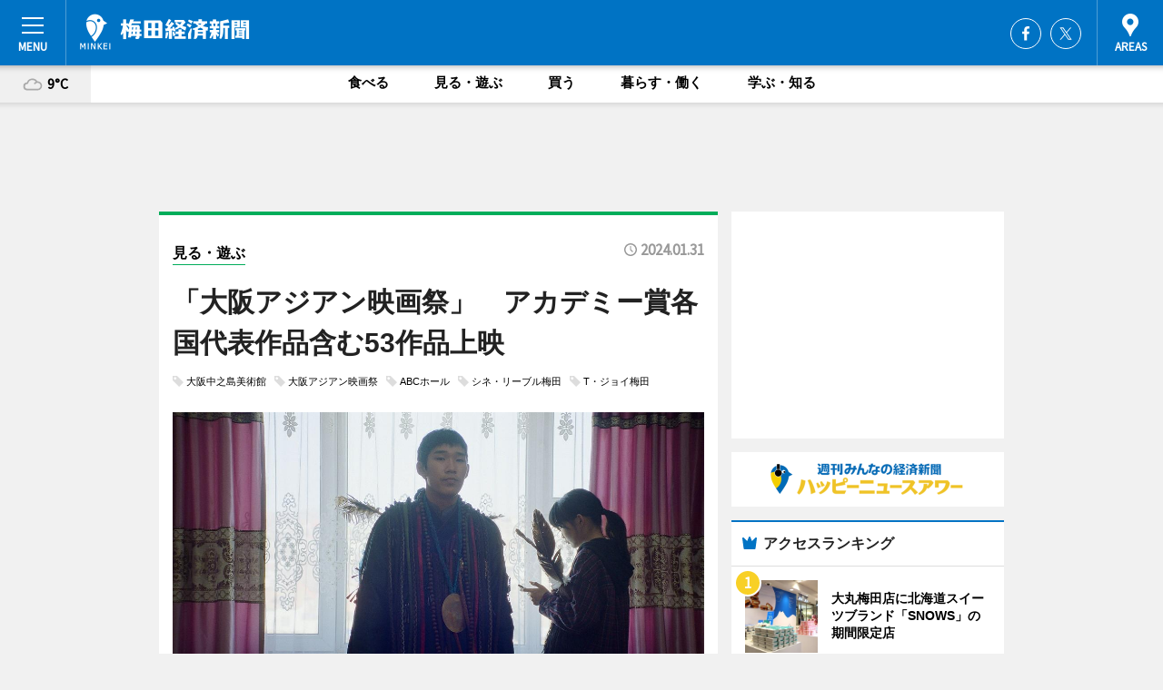

--- FILE ---
content_type: text/html; charset=utf-8
request_url: https://umeda.keizai.biz/headline/4041/
body_size: 66460
content:
<!DOCTYPE HTML>
<html>
<head>
<meta http-equiv="Content-Type" content="text/html; charset=utf-8">
<meta name="viewport" content="width=device-width,initial-scale=1,minimum-scale=1,maximum-scale=1,user-scalable=no">
<title>「大阪アジアン映画祭」　アカデミー賞各国代表作品含む53作品上映 - 梅田経済新聞</title>

<meta name="keywords" content="梅田,情報,経済,新聞,マーケティング">
<meta name="description" content="「第19回大阪アジアン映画祭」が3月1日～10日、ABCホール（大阪市福島区福島1）、シネ・リーブル梅田（北区大淀中1）、T・ジョイ梅田（梅田1）、大阪中之島美術館（中之島4）で開幕する。">
<meta property="fb:app_id" content="160127734152896">
<meta property="fb:admins" content="100001334499453">
<meta property="og:site_name" content="梅田経済新聞">
<meta property="og:locale" content="ja_JP">
<meta property="og:type" content="article">
<meta name="twitter:card" content="summary_large_image">
<meta name="twitter:site" content="@minkei">
<meta property="og:title" content="「大阪アジアン映画祭」　アカデミー賞各国代表作品含む53作品上映">
<meta name="twitter:title" content="「大阪アジアン映画祭」　アカデミー賞各国代表作品含む53作品上映">
<link rel="canonical" href="https://umeda.keizai.biz/headline/4041/">
<meta property="og:url" content="https://umeda.keizai.biz/headline/4041/">
<meta name="twitter:url" content="https://umeda.keizai.biz/headline/4041/">
<meta property="og:description" content="「第19回大阪アジアン映画祭」が3月1日～10日、ABCホール（大阪市福島区福島1）、シネ・リーブル梅田（北区大淀中1）、T・ジョイ梅田（梅田1）、大阪中之島美術館（中之島4）で開幕する。">
<meta name="twitter:description" content="「第19回大阪アジアン映画祭」が3月1日～10日、ABCホール（大阪市福島区福島1）、シネ・リーブル梅田（北区大淀中1）、T・ジョイ梅田（梅田1）、大阪中之島美術館（中之島4）で開幕する。">
<meta property="og:image" content="https://images.keizai.biz/umeda_keizai/headline/1706680000_photo.jpg">
<meta name="twitter:image" content="https://images.keizai.biz/umeda_keizai/headline/1706680000_photo.jpg">
<link href="https://images.keizai.biz/favicon.ico" rel="shortcut icon">
<link href="https://ex.keizai.biz/common.8.3.0/css.1.0.6/common.min.css?1769231074" rel="stylesheet" type="text/css">
<link href="https://ex.keizai.biz/common.8.3.0/css.1.0.6/single.min.css?1769231074" rel="stylesheet" type="text/css">
<link href="https://umeda.keizai.biz/css/style.css" rel="stylesheet" type="text/css">
<link href="https://ex.keizai.biz/common.8.3.0/css.1.0.6/all.min.css" rel="stylesheet" type="text/css">
<link href="https://fonts.googleapis.com/css?family=Source+Sans+Pro" rel="stylesheet">
<link href="https://cdn.jsdelivr.net/npm/yakuhanjp@3.0.0/dist/css/yakuhanjp.min.css" rel=”preload” as="stylesheet" type="text/css">
<link href="https://ex.keizai.biz/common.8.3.0/css.1.0.6/print.min.css" media="print" rel="stylesheet" type="text/css">
<script>
var microadCompass = microadCompass || {};
microadCompass.queue = microadCompass.queue || [];
</script>
<script charset="UTF-8" src="//j.microad.net/js/compass.js" onload="new microadCompass.AdInitializer().initialize();" async></script>
<script type="text/javascript">
var PWT={};
var pbjs = pbjs || {};
pbjs.que = pbjs.que || [];
var googletag = googletag || {};
googletag.cmd = googletag.cmd || [];
var gptRan = false;
PWT.jsLoaded = function(){
    if(!location.hostname.match(/proxypy.org|printwhatyoulike.com/)){
        loadGPT();
    }
};
var loadGPT = function(){
    if (!gptRan) {
        gptRan = true;
        var gads = document.createElement('script');
        var useSSL = 'https:' == document.location.protocol;
        gads.src = (useSSL ? 'https:' : 'http:') + '//securepubads.g.doubleclick.net/tag/js/gpt.js';
        gads.async = true;
        var node = document.getElementsByTagName('script')[0];
        node.parentNode.insertBefore(gads, node);
        var pbjsEl = document.createElement("script");
        pbjsEl.type = "text/javascript";
        pbjsEl.src = "https://anymind360.com/js/2131/ats.js";
        var pbjsTargetEl = document.getElementsByTagName("head")[0];
        pbjsTargetEl.insertBefore(pbjsEl, pbjsTargetEl.firstChild);
    }
};
setTimeout(loadGPT, 500);
</script>
<script type="text/javascript">
(function() {
var purl = window.location.href;
var url = '//ads.pubmatic.com/AdServer/js/pwt/157255/3019';
var profileVersionId = '';
if(purl.indexOf('pwtv=')>0){
    var regexp = /pwtv=(.*?)(&|$)/g;
    var matches = regexp.exec(purl);
    if(matches.length >= 2 && matches[1].length > 0){
    profileVersionId = '/'+matches[1];
    }
}
var wtads = document.createElement('script');
wtads.async = true;
wtads.type = 'text/javascript';
wtads.src = url+profileVersionId+'/pwt.js';
var node = document.getElementsByTagName('script')[0];
node.parentNode.insertBefore(wtads, node);
})();
</script>
<script>
window.gamProcessed = false;
window.gamFailSafeTimeout = 5e3;
window.reqGam = function () {
    if (!window.gamProcessed) {
        window.gamProcessed = true;
        googletag.cmd.push(function () {
            googletag.pubads().refresh();
        });
    }
};
setTimeout(function () {
    window.reqGam();
}, window.gamFailSafeTimeout);
var googletag = googletag || {};
googletag.cmd = googletag.cmd || [];
googletag.cmd.push(function(){
let issp = false;
let hbSlots = new Array();
let amznSlots = new Array();
const ua = window.navigator.userAgent.toLowerCase();
if (ua.indexOf('iphone') > 0 || ua.indexOf('ipod') > 0 || ua.indexOf('android') > 0 && ua.indexOf('mobile') > 0) {
    issp = true;
}
if (issp === true) {
    amznSlots.push(googletag.defineSlot('/159334285/sp_umeda_header_1st', [[320, 100], [320, 50]], 'div-gpt-ad-1576055139196-0').addService(googletag.pubads()));
    hbSlots.push(googletag.defineSlot('/159334285/sp_umeda_list_1st', [[336, 280], [300, 250], [320, 100], [320, 50], [200, 200], 'fluid'], 'div-gpt-ad-1580717788210-0').addService(googletag.pubads()));
    hbSlots.push(googletag.defineSlot('/159334285/sp_umeda_inarticle', ['fluid', [300, 250], [336, 280], [320, 180], [1, 1]], 'div-gpt-ad-1576055195029-0').addService(googletag.pubads()));
    hbSlots.push(googletag.defineSlot('/159334285/sp_umeda_footer_1st', ['fluid', [300, 250], [336, 280], [320, 100], [320, 50], [200, 200]], 'div-gpt-ad-1576055033248-0').addService(googletag.pubads()));
    hbSlots.push(googletag.defineSlot('/159334285/sp_umeda_footer_2nd', [[300, 250], 'fluid', [336, 280], [320, 180], [320, 100], [320, 50], [200, 200]], 'div-gpt-ad-1576037774006-0').addService(googletag.pubads()));
    hbSlots.push(googletag.defineSlot('/159334285/sp_umeda_footer_3rd', [[300, 250], [336, 280], [320, 100], [320, 50], [200, 200], 'fluid'], 'div-gpt-ad-1576055085577-0').addService(googletag.pubads()));
    hbSlots.push(googletag.defineSlot('/159334285/sp_umeda_overlay', [320, 50], 'div-gpt-ad-1584427815478-0').addService(googletag.pubads()));
    hbSlots.push(googletag.defineSlot('/159334285/sp_umeda_infeed_1st', ['fluid', [320, 100], [300, 100]], 'div-gpt-ad-1580370696425-0').addService(googletag.pubads()));
    hbSlots.push(googletag.defineSlot('/159334285/sp_umeda_infeed_2st', [[300, 100], 'fluid', [320, 100]], 'div-gpt-ad-1580370846543-0').addService(googletag.pubads()));
    hbSlots.push(googletag.defineSlot('/159334285/sp_umeda_infeed_3rd', [[300, 100], 'fluid', [320, 100]], 'div-gpt-ad-1580370937978-0').addService(googletag.pubads()));
} else {
    amznSlots.push(googletag.defineSlot('/159334285/pc_umeda_header_1st', [[728, 90], [750, 100], [970, 90]], 'div-gpt-ad-1576054393576-0').addService(googletag.pubads()));
    amznSlots.push(googletag.defineSlot('/159334285/pc_umeda_right_1st', ['fluid', [300, 250]], 'div-gpt-ad-1576054711791-0').addService(googletag.pubads()));
    hbSlots.push(googletag.defineSlot('/159334285/pc_umeda_right_2nd', ['fluid', [300, 250], [200, 200]], 'div-gpt-ad-1576054772252-0').addService(googletag.pubads()));
    hbSlots.push(googletag.defineSlot('/159334285/pc_umeda_inarticle', ['fluid', [300, 250], [336, 280]], 'div-gpt-ad-1576054895453-0').addService(googletag.pubads()));
    hbSlots.push(googletag.defineSlot('/159334285/pc_umeda_right_3rd', [[300, 250], 'fluid', [300, 600], [160, 600], [200, 200]], 'div-gpt-ad-1576054833870-0').addService(googletag.pubads()));
    amznSlots.push(googletag.defineSlot('/159334285/pc_umeda_left_1st', ['fluid', [300, 250]], 'div-gpt-ad-1576037145616-0'). addService(googletag.pubads()));
    hbSlots.push(googletag.defineSlot('/159334285/pc_umeda_infeed_1st', ['fluid'], 'div-gpt-ad-1580370696425-0').addService(googletag.pubads()));
    hbSlots.push(googletag.defineSlot('/159334285/pc_umeda_infeed_2st', ['fluid'], 'div-gpt-ad-1580370846543-0').addService(googletag.pubads()));
    hbSlots.push(googletag.defineSlot('/159334285/pc_umeda_infeed_3rd', ['fluid'], 'div-gpt-ad-1580370937978-0').addService(googletag.pubads()));
}

if (!googletag.pubads().isInitialLoadDisabled()) {
    googletag.pubads().disableInitialLoad();
}
googletag.pubads().enableSingleRequest();
googletag.pubads().collapseEmptyDivs();
googletag.enableServices();
googletag.pubads().refresh(amznSlots);
googletag.pubads().addEventListener('slotRequested', function(event) {
var elemId = event.slot.getSlotElementId();
for (var i = 0; i < hbSlots.length; i++) {
    if (hbSlots[i].getSlotElementId() == elemId) {
        window.gamProcessed = true;
    }
}
});
});
</script>
<script async src="//pagead2.googlesyndication.com/pagead/js/adsbygoogle.js"></script>
<script src="https://cdn.gmossp-sp.jp/ads/receiver.js"></script>
<script type="text/javascript">
window._taboola = window._taboola || [];
_taboola.push({article:'auto'});
! function(e, f, u, i) {
if (!document.getElementById(i)) {
e.async = 1;
e.src = u;
e.id = i;
f.parentNode.insertBefore(e, f);
}
}(document.createElement('script'),
document.getElementsByTagName('script')[0],
'//cdn.taboola.com/libtrc/minkeijapan-network/loader.js',
'tb_loader_script');
if (window.performance && typeof window.performance.mark == 'function')
{window.performance.mark('tbl_ic');}
</script>
</head>
<body>

<div id="wrap">
<div id="header">
<div class="inner">
<div id="menuBtn"><span></span></div>
<h1 class="logo"><a href="https://umeda.keizai.biz/">梅田経済新聞</a></h1>
<div id="areasBtn"><span></span></div>
<ul class="sns">
<li class="fb"><a href="https://www.facebook.com/umekei" target="_blank">Facebook</a></li><li class="tw"><a href="https://twitter.com/umedakeizai" target="_blank">Twitter</a></li></ul>
</div>
</div>
<div id="gNavi">
<div id="weather"><a href="https://umeda.keizai.biz/weather/"><img src="https://images.keizai.biz/img/weather/200.svg" alt=""><span>9°C</span></a></div>
<div class="link">
<ul>
<li><a href="https://umeda.keizai.biz/gourmet/archives/1/">食べる</a></li>
<li><a href="https://umeda.keizai.biz/play/archives/1/">見る・遊ぶ</a></li>
<li><a href="https://umeda.keizai.biz/shopping/archives/1/">買う</a></li>
<li><a href="https://umeda.keizai.biz/life/archives/1/">暮らす・働く</a></li>
<li><a href="https://umeda.keizai.biz/study/archives/1/">学ぶ・知る</a></li>
</ul>
</div>
</div>
<div id="topBnr">
<script>
const spw = 430;
const hbnr = document.createElement('div');
const cbnr = document.createElement('div');
if (screen.width <= spw) {
    hbnr.classList.add("bnrW320");
    cbnr.setAttribute('id', 'div-gpt-ad-1576055139196-0');
} else {
    hbnr.classList.add("bnrWPC");
    cbnr.setAttribute('id', 'div-gpt-ad-1576054393576-0');
}
hbnr.appendChild(cbnr);
document.currentScript.parentNode.appendChild(hbnr);
if (screen.width <= spw) {
    googletag.cmd.push(function() { googletag.display('div-gpt-ad-1576055139196-0'); });
} else {
    googletag.cmd.push(function() { googletag.display('div-gpt-ad-1576054393576-0'); });
}
</script>
</div>

<div id="container">
<div class="contents" id="topBox">
<div class="box play">
<div class="ttl">
<span class="play"><a href="https://umeda.keizai.biz/play/archives/1/">見る・遊ぶ</a></span>
<time>2024.01.31</time>
<h1>「大阪アジアン映画祭」　アカデミー賞各国代表作品含む53作品上映</h1>
</div>
<ul class="tagList">
<li><a href="https://umeda.keizai.biz/tag.php?name=大阪中之島美術館&amp;from=1">大阪中之島美術館</a></li>
<li><a href="https://umeda.keizai.biz/tag.php?name=大阪アジアン映画祭&amp;from=1">大阪アジアン映画祭</a></li>
<li><a href="https://umeda.keizai.biz/tag.php?name=ABCホール&amp;from=1">ABCホール</a></li>
<li><a href="https://umeda.keizai.biz/tag.php?name=シネ・リーブル梅田&amp;from=1">シネ・リーブル梅田</a></li>
<li><a href="https://umeda.keizai.biz/tag.php?name=T・ジョイ梅田&amp;from=1">T・ジョイ梅田</a></li>
</ul>
<div class="main">
<img src="https://images.keizai.biz/umeda_keizai/headline/1706680000_photo.jpg" alt="日本初上映の「シティ・オブ・ウインド」 &copy;  Aurora Films, Guru Media, Uma Pedra No Sapato, Volya Films">
<h2>日本初上映の「シティ・オブ・ウインド」 &copy;  Aurora Films, Guru Media, Uma Pedra No Sapato, Volya Films</h2>
</div>
<div class="gallery">
<ul>
<li>
<a href="https://umeda.keizai.biz/photoflash/11271/"><img src="https://images.keizai.biz/umeda_keizai/photonews/1706679880.png" alt=""></a>
</li>
<li>
<a href="https://umeda.keizai.biz/photoflash/11270/"><img src="https://images.keizai.biz/umeda_keizai/photonews/1706679863.jpg" alt=""></a>
</li>
<li>
<a href="https://umeda.keizai.biz/photoflash/11269/"><img src="https://images.keizai.biz/umeda_keizai/photonews/1706679840.jpg" alt=""></a>
</li>
<li>
<a href="https://umeda.keizai.biz/photoflash/11268/"><img src="https://images.keizai.biz/umeda_keizai/photonews/1706679818.png" alt=""></a>
</li>
</ul>
</div>
<script>var _puri = "https://umeda.keizai.biz/headline/4041/";</script>
<div class="snsArea">
<ul>
<li class="fb"><a href="https://www.facebook.com/share.php?u=https://umeda.keizai.biz/headline/4041/" class="popup" target="_blank"></a><span id="fb_count"><p id="fb_count_num">2</p></span></li>
<li class="tw"><a href="http://twitter.com/share?url=https://umeda.keizai.biz/headline/4041/&text=「大阪アジアン映画祭」　アカデミー賞各国代表作品含む53作品上映" class="popup" target="_blank"></a></li>
<li class="line"><a href="https://line.me/R/msg/text/?%E3%80%8C%E5%A4%A7%E9%98%AA%E3%82%A2%E3%82%B8%E3%82%A2%E3%83%B3%E6%98%A0%E7%94%BB%E7%A5%AD%E3%80%8D%E3%80%80%E3%82%A2%E3%82%AB%E3%83%87%E3%83%9F%E3%83%BC%E8%B3%9E%E5%90%84%E5%9B%BD%E4%BB%A3%E8%A1%A8%E4%BD%9C%E5%93%81%E5%90%AB%E3%82%8053%E4%BD%9C%E5%93%81%E4%B8%8A%E6%98%A0%0d%0ahttps%3A%2F%2Fumeda.keizai.biz%2Fheadline%2F4041%2F" class="popup" target="_blank"></a></li>
<li class="htn"><a href="http://b.hatena.ne.jp/entry/https://umeda.keizai.biz/headline/4041/" target="_blank"></a><span id="htn_count">&nbsp;</span></li>
</ul>
</div>
<div class="txt">
<div class="img">
<p>　「第19回大阪アジアン映画祭」が3月1日～10日、ABCホール（大阪市福島区福島1）、シネ・リーブル梅田（北区大淀中1）、T・ジョイ梅田（梅田1）、大阪中之島美術館（中之島4）で開幕する。</p>
<p><a href="https://umeda.keizai.biz/photoflash/11268/" class="photo">アカデミー国際長編映画賞フィリピン代表の「行方不明」</a></p>
<div class="bnr">
<script>
const _bnr = document.createElement('div');
if (screen.width <= spw) {
  _bnr.setAttribute('id', 'div-gpt-ad-1576055195029-0');
} else {
  _bnr.setAttribute('id', 'div-gpt-ad-1576054895453-0');
}
document.currentScript.parentNode.appendChild(_bnr);
if (screen.width <= spw) {
  googletag.cmd.push(function() { googletag.display('div-gpt-ad-1576055195029-0'); });
} else {
  googletag.cmd.push(function() { googletag.display('div-gpt-ad-1576054895453-0'); });
}
</script>
<span>［広告］</span></div>
<p>　2005（平成17）年に「韓国エンタテイメント映画祭」として始まった同イベント。「大阪発。日本全国、そしてアジアへ！」をテーマに、映画評論家の暉峻（てるおか）創三さんをプログラミング・ディレクターに招き、世界初上映13作品を含む、21の国と地域の53作品を上映する（スペシャル・オープニング作品、クロージング作品を除く）。</p>
<p>　コンペティション部門では、13作品が「グランプリ（最優秀作品賞）」や「来るべき才能賞」などを競う。世界初上映4作品は、亡き父のにおいと近年なくなっていく映画館を探す17歳の少女の旅を描く「においが眠るまで」や吉田浩太監督自らの生活保護経験を鑑みて、矛盾した生活保護の在り方を描くヒューマンドラマ「スノードロップ」など。シャーマンの少年の恋と成長を描いた青春ドラマ「シティ・オブ・ウインド」（モンゴル）や口がない青年がトラウマと闘うアニメーション映画「行方不明」（フィリピン）など、アカデミー国際長編映画賞の各国代表作品も出そろう。</p>
<p>　2020年に新設された「特別注視部門」では、テロ組織と捜査当局の戦いを描くアクション映画「ジャカルタ13爆弾」や歌手、ファン・ヨルが出演する短編ヒューマンドラマ「同行」など8作品がラインアップ。神戸女学院大学文学部英文学科の学生が字幕翻訳を手がけたバングラデシュ映画「リキシャ・ガール」を特別上映する。中之島美術館では、幼い頃震災で父親を亡くした少年が主人公のヒューマンドラマ「彼方（かなた）の家族」や映画監督に憧れ自主映画を撮り続ける大学生の奮闘を描いた「アスク・フォー・ザ・ムーン」など7作品を無料上映する。</p>
<p>　観覧料は一般＝1,300円（中之島美術館のみ1,000円）、22歳以下＝500円（当日券）。3月10日まで。</p>
</div>
</div>
<ul class="btnList article">
<li class="send"><a href="https://umeda.keizai.biz/mapnews/4041/">地図を見る</a></li>
</ul>
</div>
<div class="box">
<ul class="thumb related">
<li>
<a href="https://umeda.keizai.biz/photoflash/11269/">
<div class="img"><img src="https://images.keizai.biz/umeda_keizai/photonews/1706679840.jpg" alt=""></div>
<div class="relbox">
<h3>世界初上映の「スノードロップ」</h3>
<small>関連画像</small>
</div>
</a>
</li>
<li>
<a href="https://umeda.keizai.biz/photoflash/11270/">
<div class="img"><img src="https://images.keizai.biz/umeda_keizai/photonews/1706679863.jpg" alt=""></div>
<div class="relbox">
<h3>日本初上映の「ジャカルタ13爆弾」</h3>
<small>関連画像</small>
</div>
</a>
</li>
</ul>
<ul class="thumb related nb">
<li>
<a href="https://umeda.keizai.biz/photoflash/11271/">
<div class="img"><img src="https://images.keizai.biz/umeda_keizai/photonews/1706679880.png" alt=""></div>
<div class="relbox">
<h3>「アスク・フォー・ザ・ムーン」</h3>
<small>関連画像</small>
</div>
</a>
</li>
<li class="play">
<a href="https://umeda.keizai.biz/headline/4020/">
<div class="img"><img src="https://images.keizai.biz/umeda_keizai/thumbnail/1703566239_mini.jpg" alt=""></div>
<div class="relbox">
<span>見る・遊ぶ</span>
<h3>大阪中之島美術館で「女性画家たちの大阪」展 島成園ら59人186点展示</h3>
</div>
</a>
</li>
</ul>
<ul class="thumb related nb">
<li class="link"><div class="sdbox"><a href="https://oaff.jp/" target="_blank" class="win">第19回大阪アジアン映画祭</a></div></li>
</ul>
<ul class="snsList">
<li>
<a href="https://twitter.com/share" class="twitter-share-button popup" data-url="https://umeda.keizai.biz/headline/4041/" data-text="「大阪アジアン映画祭」　アカデミー賞各国代表作品含む53作品上映" data-lang="ja"></a><script>!function(d,s,id){var js,fjs=d.getElementsByTagName(s)[0],p='https';if(!d.getElementById(id)){js=d.createElement(s);js.id=id;js.src=p+'://platform.twitter.com/widgets.js';fjs.parentNode.insertBefore(js,fjs);}}(document, 'script', 'twitter-wjs');</script>
</li>
<li>
<div id="fb-root"></div>
<script async defer crossorigin="anonymous" src="https://connect.facebook.net/ja_JP/sdk.js#xfbml=1&version=v9.0&appId=160127734152896&autoLogAppEvents=1" nonce="mlP5kZZA"></script>
<div class="fb-share-button" data-href="https://umeda.keizai.biz/headline/4041/" data-layout="button_count" data-size="small"><a target="_blank" href="https://www.facebook.com/sharer/sharer.php?u=https%3A%2F%2Fumeda.keizai.biz%2Fheadline%2F4041%2F&amp;src=sdkpreparse" class="fb-xfbml-parse-ignore">シェア</a></div>
</li>
<li>
<div class="line-it-button" data-lang="ja" data-type="share-a" data-url="https://umeda.keizai.biz/headline/4041/" style="display: none;"></div>
<script src="https://d.line-scdn.net/r/web/social-plugin/js/thirdparty/loader.min.js" async="async" defer="defer"></script>
</li>
<li>
<a href="http://b.hatena.ne.jp/entry/" class="hatena-bookmark-button" data-hatena-bookmark-layout="basic-label-counter" data-hatena-bookmark-lang="ja" data-hatena-bookmark-height="20" title="はてなブックマークに追加"><img src="https://b.st-hatena.com/images/entry-button/button-only@2x.png" alt="はてなブックマークに追加" width="20" height="20" style="border: none;" /></a><script type="text/javascript" src="https://b.st-hatena.com/js/bookmark_button.js" charset="utf-8" async="async"></script>
</li>
</ul>
<div class="pager">
<ul>
<li class="prev"><a href="https://umeda.keizai.biz/headline/4040/"><span>前の記事</span></a></li><li class="next"><a href="https://umeda.keizai.biz/headline/4042/"><span>次の記事</span></a></li></ul>
</div>
</div>
</div>
<div class="box" style="text-align: center;">
<div id="middleBnr" class="box bnr">
<script>
if (screen.width <= spw) {
    const _cMiddleBnr = document.createElement('div');
    _cMiddleBnr.setAttribute('id', 'div-gpt-ad-1580717788210-0');
    document.currentScript.parentNode.appendChild(_cMiddleBnr);
    googletag.cmd.push(function() { googletag.display('div-gpt-ad-1580717788210-0'); });
}
</script>

</div>
</div>
<div id="info">
<div id="category">

<div class="box latestnews">
<div class="ttl"><h2>最新ニュース</h2></div>
<div class="thumbA">
<a href="https://umeda.keizai.biz/headline/4521/">
<div class="img">
<img src="https://images.keizai.biz/umeda_keizai/headline/1769137482_photo.jpg" alt="">
</div>
<span>食べる</span>
<h3>ウェスティンホテル大阪でイチゴのアフタヌーンティー　プリンセスをテーマに</h3>
<p>「ストロベリープリンセスアフタヌーンティー」が現在、ウェスティンホテル大阪（大阪市北区大淀中1）1階ロビーラウンジで提供されている。</p>
</a>
</div>
<ul class="thumbC">
<li>
<a href="https://umeda.keizai.biz/headline/4520/">
<div class="img">
<img src="https://images.keizai.biz/umeda_keizai/thumbnail/1769070607_mini.jpg" alt="">
</div>
<div class="block">
<span>買う</span><h3>大丸梅田店に北海道スイーツブランド「SNOWS」の期間限定店</h3>
</div>
</a>
</li>
<li>
<a href="https://umeda.keizai.biz/headline/4519/">
<div class="img">
<img src="https://images.keizai.biz/umeda_keizai/thumbnail/1768967804_mini.jpg" alt="">
</div>
<div class="block">
<span>買う</span><h3>梅田で「阪急バレンタインチョコレート博覧会」　350ブランド、3000種</h3>
</div>
</a>
</li>
<li>
<a href="https://umeda.keizai.biz/headline/4518/">
<div class="img">
<img src="https://images.keizai.biz/umeda_keizai/thumbnail/1768903522_mini.jpg" alt="">
</div>
<div class="block">
<span>見る・遊ぶ</span><h3>グランフロント大阪で「動き出す浮世絵展」　300超の作品をデジタルで表現</h3>
</div>
</a>
</li>
<li>
<a href="https://umeda.keizai.biz/headline/4517/">
<div class="img">
<img src="https://images.keizai.biz/umeda_keizai/thumbnail/1768790764_mini.jpg" alt="">
</div>
<div class="block">
<span>食べる</span><h3>リッツ大阪でイチゴのアフタヌーンビュッフェ　旬の生イチゴ食べ比べも</h3>
</div>
</a>
</li>
<li>
<a href="https://umeda.keizai.biz/headline/4516/">
<div class="img">
<img src="https://images.keizai.biz/umeda_keizai/thumbnail/1768549110_mini.jpg" alt="">
</div>
<div class="block">
<span>買う</span><h3>大丸梅田店のバレンタインイベント　関西スイーツ店中心に、北海道スイーツも</h3>
</div>
</a>
</li>
<li id="_ads">
<div id='div-gpt-ad-1580370696425-0'>
<script>
googletag.cmd.push(function() { googletag.display('div-gpt-ad-1580370696425-0'); });
</script>
</div>
</li>

</ul>
<div class="more"><a href="https://umeda.keizai.biz/headline/archives/1/"><span>もっと見る</span></a></div>
</div>
<div class="box">
<div id="taboola-below-article-thumbnails"></div>
<script type="text/javascript">
window._taboola = window._taboola || [];
_taboola.push({
mode: 'thumbnails-a',
container: 'taboola-below-article-thumbnails',
placement: 'Below Article Thumbnails',
target_type: 'mix'
});
</script>
</div>
<div class="box gourmet">
<div class="ttl"><h2>食べる</h2></div>
<div class="thumbA">
<a href="https://umeda.keizai.biz/headline/4521/">
<div class="img"><img class="lazy" src="https://images.keizai.biz/img/extras/noimage.png" data-src="https://images.keizai.biz/umeda_keizai/headline/1769137482_photo.jpg" alt=""></div>
<span>食べる</span>
<h3>ウェスティンホテル大阪でイチゴのアフタヌーンティー　プリンセスをテーマに</h3>
<p>「ストロベリープリンセスアフタヌーンティー」が現在、ウェスティンホテル大阪（大阪市北区大淀中1）1階ロビーラウンジで提供されている。</p>
</a>
</div>
<ul class="thumbC">
<li>
<a href="https://umeda.keizai.biz/headline/4517/">
<div class="img"><img class="lazy" src="https://images.keizai.biz/img/extras/noimage.png" data-src="https://images.keizai.biz/umeda_keizai/headline/1768790764.jpg" alt=""></div>
<div class="block">
<span>食べる</span>
<h3>リッツ大阪でイチゴのアフタヌーンビュッフェ　旬の生イチゴ食べ比べも</h3>
</div>
</a>
</li>
<li>
<a href="https://umeda.keizai.biz/headline/4515/">
<div class="img"><img class="lazy" src="https://images.keizai.biz/img/extras/noimage.png" data-src="https://images.keizai.biz/umeda_keizai/headline/1768465185.jpg" alt=""></div>
<div class="block">
<span>食べる</span>
<h3>阪神梅田本店でイチゴに焦点当てたバレンタイン催事　イチゴ狩り体験も</h3>
</div>
</a>
</li>
<li>
<a href="https://umeda.keizai.biz/headline/4513/">
<div class="img"><img class="lazy" src="https://images.keizai.biz/img/extras/noimage.png" data-src="https://images.keizai.biz/umeda_keizai/headline/1768274114.jpg" alt=""></div>
<div class="block">
<span>食べる</span>
<h3>梅田にイタリアン「トゥ・ザ・ハーブズ」　店内製麺の生パスタ使う</h3>
</div>
</a>
</li>
<li id="_ads15">
<div id='div-gpt-ad-1580370846543-0'>
<script>
googletag.cmd.push(function() { googletag.display('div-gpt-ad-1580370846543-0'); });
</script>
</div>
</li>

</ul>
<div class="more"><a href="https://umeda.keizai.biz/gourmet/archives/1/"><span>もっと見る</span></a></div>
</div>
<script>
if (screen.width <= spw) {
    const _bnr = document.createElement('div');
    const _cbnr = document.createElement('div');
    _bnr.classList.add('box', 'oauth', 'sp');
    _cbnr.setAttribute('id', 'div-gpt-ad-1580370696425-0');
    _bnr.appendChild(_cbnr);
    document.currentScript.parentNode.appendChild(_bnr);
    googletag.cmd.push(function() { googletag.display('div-gpt-ad-1580370696425-0'); });
}
</script>
<div class="box shopping">
<div class="ttl"><h2>買う</h2></div>
<div class="thumbA">
<a href="https://umeda.keizai.biz/headline/4520/">
<div class="img"><img class="lazy" src="https://images.keizai.biz/img/extras/noimage.png" data-src="https://images.keizai.biz/umeda_keizai/headline/1769070607_photo.jpg" alt=""></div>
<span>買う</span>
<h3>大丸梅田店に北海道スイーツブランド「SNOWS」の期間限定店</h3>
<p>冬季限定スイーツブランド「SNOWS（スノー）」の期間限定店が1月21日、大丸梅田店（大阪市北区梅田3）の地階西イベントスペースにオープンした。</p>
</a>
</div>
<ul class="thumbC">
<li>
<a href="https://umeda.keizai.biz/headline/4519/">
<div class="img"><img class="lazy" src="https://images.keizai.biz/img/extras/noimage.png" data-src="https://images.keizai.biz/umeda_keizai/headline/1768967804.jpg" alt=""></div>
<div class="block">
<span>買う</span>
<h3>梅田で「阪急バレンタインチョコレート博覧会」　350ブランド、3000種</h3>
</div>
</a>
</li>
<li>
<a href="https://umeda.keizai.biz/headline/4516/">
<div class="img"><img class="lazy" src="https://images.keizai.biz/img/extras/noimage.png" data-src="https://images.keizai.biz/umeda_keizai/headline/1768549110.jpg" alt=""></div>
<div class="block">
<span>買う</span>
<h3>大丸梅田店のバレンタインイベント　関西スイーツ店中心に、北海道スイーツも</h3>
</div>
</a>
</li>
<li>
<a href="https://umeda.keizai.biz/headline/4514/">
<div class="img"><img class="lazy" src="https://images.keizai.biz/img/extras/noimage.png" data-src="https://images.keizai.biz/umeda_keizai/headline/1768371214.jpg" alt=""></div>
<div class="block">
<span>買う</span>
<h3>阪急うめだ本店で石川県物産展　グルメや工芸品集め、老舗から新店までそろう</h3>
</div>
</a>
</li>
<li id="_ads25">
<div id='div-gpt-ad-1580370937978-0'>
<script>
googletag.cmd.push(function() { googletag.display('div-gpt-ad-1580370937978-0'); });
</script>
</div>
</li>

</ul>
<div class="more"><a href="https://umeda.keizai.biz/shopping/archives/1/"><span>もっと見る</span></a></div>
</div>
<script>
if (screen.width <= spw) {
    const _bnr = document.createElement('div');
    const _cbnr = document.createElement('div');
    _bnr.classList.add('rb', 'sp');
    _cbnr.setAttribute('id', 'div-gpt-ad-1576037774006-0');
    _bnr.appendChild(_cbnr);
    document.currentScript.parentNode.appendChild(_bnr);
    googletag.cmd.push(function() { googletag.display('div-gpt-ad-1576037774006-0'); });
}
</script>
<div class="box play">
<div class="ttl"><h2>見る・遊ぶ</h2></div>
<div class="thumbA">
<a href="https://umeda.keizai.biz/headline/4518/">
<div class="img"><img class="lazy" src="https://images.keizai.biz/img/extras/noimage.png" data-src="https://images.keizai.biz/umeda_keizai/headline/1768903522_photo.jpg" alt=""></div>
<span>見る・遊ぶ</span>
<h3>グランフロント大阪で「動き出す浮世絵展」　300超の作品をデジタルで表現</h3>
<p>「動き出す浮世絵展 OSAKA」が1月17日、グランフロント大阪（大阪市北区大深町）北館地下1階ナレッジキャピタル イベントラボで始まった。</p>
</a>
</div>
<ul class="thumbC">
<li>
<a href="https://umeda.keizai.biz/headline/4511/">
<div class="img"><img class="lazy" src="https://images.keizai.biz/img/extras/noimage.png" data-src="https://images.keizai.biz/umeda_keizai/headline/1767844255.jpg" alt=""></div>
<div class="block">
<span>見る・遊ぶ</span>
<h3>大阪中之島美術館にフェルメール「真珠の耳飾りの少女」　14年ぶりに来日</h3>
</div>
</a>
</li>
<li>
<a href="https://umeda.keizai.biz/headline/4510/">
<div class="img"><img class="lazy" src="https://images.keizai.biz/img/extras/noimage.png" data-src="https://images.keizai.biz/umeda_keizai/headline/1767771195.jpg" alt=""></div>
<div class="block">
<span>見る・遊ぶ</span>
<h3>天満にカラオケ店「ジャンカラ」　客同士の交流図るオープンカウンターも</h3>
</div>
</a>
</li>
<li>
<a href="https://umeda.keizai.biz/headline/4507/">
<div class="img"><img class="lazy" src="https://images.keizai.biz/img/extras/noimage.png" data-src="https://images.keizai.biz/umeda_keizai/headline/1766721154.jpg" alt=""></div>
<div class="block">
<span>見る・遊ぶ</span>
<h3>大阪中之島美術館で「シュルレアリスム」展　アートから日用品まで100点超</h3>
</div>
</a>
</li>
<li>
<a href="https://umeda.keizai.biz/headline/4505/">
<div class="img"><img class="lazy" src="https://images.keizai.biz/img/extras/noimage.png" data-src="https://images.keizai.biz/umeda_keizai/headline/1766557542.jpg" alt=""></div>
<div class="block">
<span>見る・遊ぶ</span>
<h3>うめきたエリアに650人の「おもてなしサンタ」登場　来街者と交流も</h3>
</div>
</a>
</li>

</ul>
<div class="more"><a href="https://umeda.keizai.biz/play/archives/1/"><span>もっと見る</span></a></div>
</div>
<script>
if (screen.width <= spw) {
    const _bnr = document.createElement('div');
    const _cbnr = document.createElement('div');
    _bnr.classList.add('rb', 'sp', 'thd');
    _cbnr.setAttribute('id', 'div-gpt-ad-1576055085577-0');
    _bnr.appendChild(_cbnr);
    document.currentScript.parentNode.appendChild(_bnr);
    googletag.cmd.push(function() { googletag.display('div-gpt-ad-1576055085577-0'); });
}
</script>
<div class="box life hdSP">
<div class="ttl"><h2>暮らす・働く</h2></div>
<div class="thumbA">
<a href="https://umeda.keizai.biz/headline/4512/">
<div class="img"><img class="lazy" src="https://images.keizai.biz/img/extras/noimage.png" data-src="https://images.keizai.biz/umeda_keizai/headline/1767924976_photo.jpg" alt=""></div>
<span>暮らす・働く</span>
<h3>阪急大阪梅田駅で福娘が「えべっさん」PR　2000本の「福笹」授与</h3>
<p>阪急沿線のえびす神社「えべっさん」を紹介する「十日戎（えびす）キャンペーン」が1月8日、阪急大阪梅田駅1階中央コンコース・ビックマン前広場で開催された。</p>
</a>
</div>
<ul class="thumbC">
<li>
<a href="https://umeda.keizai.biz/headline/4497/">
<div class="img"><img class="lazy" src="https://images.keizai.biz/img/extras/noimage.png" data-src="https://images.keizai.biz/umeda_keizai/headline/1765522454.jpg" alt=""></div>
<div class="block">
<span>暮らす・働く</span>
<h3>梅田経済新聞、2025年PV1位は「ANAクラウンプラザホテル大阪」の閉館</h3>
</div>
</a>
</li>
<li>
<a href="https://umeda.keizai.biz/headline/4486/">
<div class="img"><img class="lazy" src="https://images.keizai.biz/img/extras/noimage.png" data-src="https://images.keizai.biz/umeda_keizai/headline/1764231391.jpg" alt=""></div>
<div class="block">
<span>暮らす・働く</span>
<h3>阪急大阪梅田駅、来年1月からリニューアル工事　3階コンコース・ホーム中心に</h3>
</div>
</a>
</li>
<li>
<a href="https://umeda.keizai.biz/headline/4457/">
<div class="img"><img class="lazy" src="https://images.keizai.biz/img/extras/noimage.png" data-src="https://images.keizai.biz/umeda_keizai/headline/1760605797.jpg" alt=""></div>
<div class="block">
<span>暮らす・働く</span>
<h3>「ANAクラウンプラザホテル大阪」が閉館　41年の歴史に幕</h3>
</div>
</a>
</li>
<li>
<a href="https://umeda.keizai.biz/headline/4444/">
<div class="img"><img class="lazy" src="https://images.keizai.biz/img/extras/noimage.png" data-src="https://images.keizai.biz/umeda_keizai/headline/1759386706.jpg" alt=""></div>
<div class="block">
<span>暮らす・働く</span>
<h3>中央公会堂で「大阪トップランナー育成事業」授与式　府内4社を認定</h3>
</div>
</a>
</li>

</ul>
<div class="more"><a href="https://umeda.keizai.biz/life/archives/1/"><span>もっと見る</span></a></div>
</div>
<div class="box study hdSP">
<div class="ttl"><h2>学ぶ・知る</h2></div>
<div class="thumbA">
<a href="https://umeda.keizai.biz/headline/4485/">
<div class="img"><img class="lazy" src="https://images.keizai.biz/img/extras/noimage.png" data-src="https://images.keizai.biz/umeda_keizai/headline/1764129919_photo.jpg" alt=""></div>
<span>学ぶ・知る</span>
<h3>大阪駅で「カラダ測定サービス」　万博展示引き継ぎ、「ヘルスケア身近に」</h3>
<p>健康データ測定サービス「DotHealth（ドットヘルス） カラダ測定サービス」が11月27日から、JR大阪駅中央コンコースのヘルスケアサロン「DotHealth OSAKA」（大阪市北区梅田3）で始まる。</p>
</a>
</div>
<ul class="thumbC">
<li>
<a href="https://umeda.keizai.biz/headline/4405/">
<div class="img"><img class="lazy" src="https://images.keizai.biz/img/extras/noimage.png" data-src="https://images.keizai.biz/umeda_keizai/headline/1753701527.jpg" alt=""></div>
<div class="block">
<span>学ぶ・知る</span>
<h3>天六の「大阪くらしの今昔館」でXR体験　定点から見る400年の歴史を体感</h3>
</div>
</a>
</li>
<li>
<a href="https://umeda.keizai.biz/headline/4350/">
<div class="img"><img class="lazy" src="https://images.keizai.biz/img/extras/noimage.png" data-src="https://images.keizai.biz/umeda_keizai/headline/1747106648.jpg" alt=""></div>
<div class="block">
<span>学ぶ・知る</span>
<h3>梅田で「桃鉄」イベント　ミルクボーイがPR大使に就任</h3>
</div>
</a>
</li>
<li>
<a href="https://umeda.keizai.biz/headline/4314/">
<div class="img"><img class="lazy" src="https://images.keizai.biz/img/extras/noimage.png" data-src="https://images.keizai.biz/umeda_keizai/headline/1742343292.jpg" alt=""></div>
<div class="block">
<span>学ぶ・知る</span>
<h3>大阪駅に「カラダ測定ポッド」　万博「大阪ヘルスケアパビリオン」を先行体験</h3>
</div>
</a>
</li>
<li>
<a href="https://umeda.keizai.biz/headline/4308/">
<div class="img"><img class="lazy" src="https://images.keizai.biz/img/extras/noimage.png" data-src="https://images.keizai.biz/umeda_keizai/headline/1741729357.jpg" alt=""></div>
<div class="block">
<span>学ぶ・知る</span>
<h3>梅田の歴史を紹介する漫画冊子「ウメシバくん」第2弾　再開発進む未来に焦点</h3>
</div>
</a>
</li>
</ul>
<div class="more"><a href="https://umeda.keizai.biz/study/archives/1/"><span>もっと見る</span></a></div>
</div>
</div>
<div id="sideCategory">
<div class="side">
<div class="box news">
<div class="ttl"><h3>みん経トピックス</h3></div>
<ul>
<li><a href="http://namba.keizai.biz/headline/5773/"><h4>なんば高島屋でバレンタイン催事　126店出店、出来たてスイーツ強化</h4><small>なんば経済新聞</small></a></li>
<li><a href="http://namba.keizai.biz/headline/5772/"><h4>センタラグランドホテル大阪でイチゴビュッフェ　「あまおう」食べ放題も</h4><small>なんば経済新聞</small></a></li>
<li><a href="http://namba.keizai.biz/headline/5771/"><h4>大阪松竹座で閉館前最後の映画上映会　国内外の名画を日替わり二本立てで</h4><small>なんば経済新聞</small></a></li>
<li><a href="http://namba.keizai.biz/headline/5770/"><h4>道頓堀に100灯のちょうちん　冬の風物詩へ、試験的に開催</h4><small>なんば経済新聞</small></a></li>
<li><a href="http://semba.keizai.biz/headline/2523/"><h4>せんびる10号館に立ち飲み焼き鳥店　ランチタイムには3種類のラーメン</h4><small>船場経済新聞</small></a></li>
</ul>
</div>
<div class="box news release_list">
<div class="ttl"><h3>プレスリリース</h3></div>
<ul>
<li>
<a href="https://umeda.keizai.biz/release/524510/">
<h3>うめきたグリーンプレイス1周年記念「UMEKITA GREEN PARTY」開催</h3>
</a>
</li>
<li>
<a href="https://umeda.keizai.biz/release/524432/">
<h3>スーパーマーケット万代 「完全メシ デミオムライス」が「お弁当・お惣菜大賞2026」で入選</h3>
</a>
</li>
<li>
<a href="https://umeda.keizai.biz/release/524442/">
<h3>【宮城県内初！】山元町の公立保育施設で2026年4月より紙おむつのサブスク「手ぶら登園(R)」を導入</h3>
</a>
</li>
</ul>
<div class="more"><a href="https://umeda.keizai.biz/release/archives/1/"><span>もっと見る</span></a></div>
</div>

<script>
if (screen.width > spw) {
    const _middleBnr = document.createElement('div');
    const _cMiddleBnr = document.createElement('div');
    _middleBnr.classList.add('box', 'rec');
    _cMiddleBnr.setAttribute('id', 'div-gpt-ad-1576037145616-0');
    _middleBnr.appendChild(_cMiddleBnr);
    document.currentScript.parentNode.appendChild(_middleBnr);
    googletag.cmd.push(function() { googletag.display('div-gpt-ad-1576037145616-0'); });
}
</script>
<script async src="https://yads.c.yimg.jp/js/yads-async.js"></script>
<div class="box yads">
<div id="yad"></div>
<script>
window.YJ_YADS = window.YJ_YADS || { tasks: [] };
if (screen.width <= 750) {
    _yads_ad_ds = '46046_265960';
} else {
    _yads_ad_ds = '12295_268899';
}
window.YJ_YADS.tasks.push({
    yads_ad_ds : _yads_ad_ds,
    yads_parent_element : 'yad'
});
</script>
</div>
</div>
</div>
</div>
<div id="side">
<div class="side top">

<script>
const _recBnr = document.createElement('div');
if (screen.width > spw) {
    const _recCbnr = document.createElement('div');
    _recBnr.setAttribute('id', 'recBanner');
    _recBnr.classList.add('box');
    _recBnr.style.marginTop = '0';
    _recBnr.style.height = '250px';
    _recCbnr.style.height = '250px';
    _recCbnr.setAttribute('id', 'div-gpt-ad-1576054711791-0');
    _recBnr.appendChild(_recCbnr);
    document.currentScript.parentNode.appendChild(_recBnr);
    googletag.cmd.push(function() { googletag.display('div-gpt-ad-1576054711791-0'); });
} else {
    _recBnr.style.marginTop = '-15px';
    document.currentScript.parentNode.appendChild(_recBnr);
}
</script>





<div class="box partner">
<a href="https://minkei.net/radio/" target="_blank"><img src="https://images.keizai.biz/img/banners/happynewshour.png" width="300" height="55" alt="週刊みんなの経済新聞 ハッピーニュースアワー">
</a>
</div>

<div class="box thumb rank">
<div class="ttl"><h3>アクセスランキング</h3></div>
<ul>
<li class="shopping">
<a href="https://umeda.keizai.biz/headline/4520/">
<div class="img"><img src="https://images.keizai.biz/umeda_keizai/headline/1769070607.jpg" alt=""></div>
<div class="sdbox">
<h4>大丸梅田店に北海道スイーツブランド「SNOWS」の期間限定店</h4>
</div>
</a>
</li>
<li class="gourmet">
<a href="https://umeda.keizai.biz/headline/4521/">
<div class="img"><img src="https://images.keizai.biz/umeda_keizai/headline/1769137482.jpg" alt=""></div>
<div class="sdbox">
<h4>ウェスティンホテル大阪でイチゴのアフタヌーンティー　プリンセスをテーマに</h4>
</div>
</a>
</li>
<li class="shopping">
<a href="https://umeda.keizai.biz/headline/4519/">
<div class="img"><img src="https://images.keizai.biz/umeda_keizai/headline/1768967804.jpg" alt=""></div>
<div class="sdbox">
<h4>梅田で「阪急バレンタインチョコレート博覧会」　350ブランド、3000種</h4>
</div>
</a>
</li>
<li class="gourmet">
<a href="https://umeda.keizai.biz/headline/4517/">
<div class="img"><img src="https://images.keizai.biz/umeda_keizai/headline/1768790764.jpg" alt=""></div>
<div class="sdbox">
<h4>リッツ大阪でイチゴのアフタヌーンビュッフェ　旬の生イチゴ食べ比べも</h4>
</div>
</a>
</li>
<li class="play">
<a href="https://umeda.keizai.biz/headline/4518/">
<div class="img"><img src="https://images.keizai.biz/umeda_keizai/headline/1768903522.jpg" alt=""></div>
<div class="sdbox">
<h4>グランフロント大阪で「動き出す浮世絵展」　300超の作品をデジタルで表現</h4>
</div>
</a>
</li>
</ul>
<div class="more"><a href="https://umeda.keizai.biz/access/"><span>もっと見る</span></a></div>
</div>
<script>
if (screen.width <= spw) {
    const _bnr = document.createElement('div');
    const _cbnr = document.createElement('div');
    _bnr.classList.add('box', 'oauth', 'sp');
    _cbnr.setAttribute('id', 'div-gpt-ad-1576055033248-0');
    _bnr.appendChild(_cbnr);
    document.currentScript.parentNode.appendChild(_bnr);
    googletag.cmd.push(function() { googletag.display('div-gpt-ad-1576055033248-0'); });
}
</script>
<div class="box thumb photo">
<div class="ttl"><h3>フォトフラッシュ</h3></div>
<div class="thumbPhoto">
<a href="https://umeda.keizai.biz/photoflash/13639/">
<div class="img"><img src="https://images.keizai.biz/umeda_keizai/photonews/1769137389_b.jpg" alt=""></div>
<div class="txt"><p>オプションで選べるカラードリンクも</p></div>
</a>
</div>
<ul>
<li>
<a href="https://umeda.keizai.biz/photoflash/13638/">
<div class="img"><img src="https://images.keizai.biz/umeda_keizai/photonews/1769137588.jpg" alt=""></div>
<div class="sdbox">
<h4>冷製パスタ「いちごのカッペリーニ」</h4>
</div>
</a>
</li>
<li>
<a href="https://umeda.keizai.biz/photoflash/13637/">
<div class="img"><img src="https://images.keizai.biz/umeda_keizai/photonews/1769137336.jpg" alt=""></div>
<div class="sdbox">
<h4>イチゴのオープンサンドなどセイボリーをのせた下段</h4>
</div>
</a>
</li>
<li>
<a href="https://umeda.keizai.biz/photoflash/13636/">
<div class="img"><img src="https://images.keizai.biz/umeda_keizai/photonews/1769137990.jpg" alt=""></div>
<div class="sdbox">
<h4>イチゴのケーキなどを並べるスタンド中段</h4>
</div>
</a>
</li>
<li>
<a href="https://umeda.keizai.biz/photoflash/13635/">
<div class="img"><img src="https://images.keizai.biz/umeda_keizai/photonews/1769138211.jpg" alt=""></div>
<div class="sdbox">
<h4>ティアラ形チョコを飾るスタンド上段</h4>
</div>
</a>
</li>
</ul>
<div class="more"><a href="https://umeda.keizai.biz/photoflash/archives/1/"><span>もっと見る</span></a></div>
</div>
<script>
if (screen.width > spw) {
    const _bnr = document.createElement('div');
    const _cbnr = document.createElement('div');
    _bnr.classList.add('box', 'oauth');
    _cbnr.setAttribute('id', 'div-gpt-ad-1576054772252-0');
    _bnr.appendChild(_cbnr);
    document.currentScript.parentNode.appendChild(_bnr);
    googletag.cmd.push(function() { googletag.display('div-gpt-ad-1576054772252-0'); });
}
</script>
<div class="box thumb world">
<div class="ttl"><h3>ワールドフォトニュース</h3></div>
<div class="thumbPhoto">
<a href="https://umeda.keizai.biz/gpnews/1673060/">
<div class="img"><img src="https://images.keizai.biz/img/gp/m0089138790.jpg" alt=""></div>
<div class="txt"><p>米、本土防衛が最優先</p></div>
</a>
</div>
<ul>
<li>
<a href="https://umeda.keizai.biz/gpnews/1673059/">
<div class="img"><img src="https://images.keizai.biz/img/gp/s0089138582.jpg" alt=""></div>
<div class="sdbox">
<h4>高木美帆、１５００で種目別Ｖ</h4>
</div>
</a>
</li>
<li>
<a href="https://umeda.keizai.biz/gpnews/1673015/">
<div class="img"><img src="https://images.keizai.biz/img/gp/s0089138421.jpg" alt=""></div>
<div class="sdbox">
<h4>二階堂が前半２位</h4>
</div>
</a>
</li>
<li>
<a href="https://umeda.keizai.biz/gpnews/1673014/">
<div class="img"><img src="https://images.keizai.biz/img/gp/s0089137949.jpg" alt=""></div>
<div class="sdbox">
<h4>初の３カ国協議、２４日も継続</h4>
</div>
</a>
</li>
<li>
<a href="https://umeda.keizai.biz/gpnews/1673013/">
<div class="img"><img src="https://images.keizai.biz/img/gp/s0089135642.jpg" alt=""></div>
<div class="sdbox">
<h4>業者大わらわ</h4>
</div>
</a>
</li>
</ul>
<div class="more"><a href="https://umeda.keizai.biz/gpnews/archives/1/"><span>もっと見る</span></a></div>
</div>
</div>
<script>
if (screen.width > spw) {
    const _bnr = document.createElement('div');
    const _cbnr = document.createElement('div');
    _bnr.classList.add('rb');
    _cbnr.setAttribute('id', 'div-gpt-ad-1576054833870-0');
    _bnr.appendChild(_cbnr);
    document.currentScript.parentNode.appendChild(_bnr);
    googletag.cmd.push(function() { googletag.display('div-gpt-ad-1576054833870-0'); });
}
</script>
</div>
</div>
</div>
<div id="areas">
<div class="bg"></div>
<div class="inner">
<div class="hLogo"><a href="https://minkei.net/">みんなの経済新聞ネットワーク</a></div>
<div class="over">
<div class="box">
<div class="ttl">エリア一覧</div>
<div class="btn">北海道・東北</div>
<ul class="list">
<li><a href="https://kitami.keizai.biz/">北見</a></li>
<li><a href="https://asahikawa.keizai.biz/">旭川</a></li>
<li><a href="https://otaru.keizai.biz/">小樽</a></li>
<li><a href="https://sapporo.keizai.biz/">札幌</a></li>
<li><a href="https://hakodate.keizai.biz/">函館</a></li>
<li><a href="https://aomori.keizai.biz/">青森</a></li>
<li><a href="https://hirosaki.keizai.biz/">弘前</a></li>
<li><a href="https://hachinohe.keizai.biz/">八戸</a></li>
<li><a href="https://morioka.keizai.biz/">盛岡</a></li>
<li><a href="https://sendai.keizai.biz/">仙台</a></li>
<li><a href="https://akita.keizai.biz/">秋田</a></li>
<li><a href="https://yokote.keizai.biz/">横手</a></li>
<li><a href="https://daisen.keizai.biz/">大仙</a></li>
<li><a href="https://fukushima.keizai.biz/">福島</a></li>
</ul>
<div class="btn">関東</div>
<ul class="list">
<li><a href="https://mito.keizai.biz/">水戸</a></li>
<li><a href="https://tsukuba.keizai.biz/">つくば</a></li>
<li><a href="https://ashikaga.keizai.biz/">足利</a></li>
<li><a href="https://utsunomiya.keizai.biz/">宇都宮</a></li>
<li><a href="https://takasaki.keizai.biz/">高崎前橋</a></li>
<li><a href="https://chichibu.keizai.biz/">秩父</a></li>
<li><a href="https://honjo.keizai.biz/">本庄</a></li>
<li><a href="https://kumagaya.keizai.biz/">熊谷</a></li>
<li><a href="https://kawagoe.keizai.biz/">川越</a></li>
<li><a href="https://sayama.keizai.biz/">狭山</a></li>
<li><a href="https://omiya.keizai.biz/">大宮</a></li>
<li><a href="https://urawa.keizai.biz/">浦和</a></li>
<li><a href="https://kawaguchi.keizai.biz/">川口</a></li>
<li><a href="https://kasukabe.keizai.biz/">春日部</a></li>
<li><a href="https://matsudo.keizai.biz/">松戸</a></li>
<li><a href="https://urayasu.keizai.biz/">浦安</a></li>
<li><a href="https://funabashi.keizai.biz/">船橋</a></li>
<li><a href="https://narashino.keizai.biz/">習志野</a></li>
<li><a href="https://chiba.keizai.biz/">千葉</a></li>
<li><a href="https://sotobo.keizai.biz/">外房</a></li>
<li><a href="https://kujukuri.keizai.biz/">九十九里</a></li>
<li><a href="https://machida.keizai.biz/">相模原</a></li>
<li><a href="https://kohoku.keizai.biz/">港北</a></li>
<li><a href="https://www.hamakei.com/">ヨコハマ</a></li>
<li><a href="https://yokosuka.keizai.biz/">横須賀</a></li>
<li><a href="https://zushi-hayama.keizai.biz/">逗子葉山</a></li>
<li><a href="https://kamakura.keizai.biz/">鎌倉</a></li>
<li><a href="https://shonan.keizai.biz/">湘南</a></li>
<li><a href="https://odawara-hakone.keizai.biz/">小田原箱根</a></li>
</ul>
<div class="btn">東京23区</div>
<ul class="list">
<li><a href="https://adachi.keizai.biz/">北千住</a></li>
<li><a href="https://katsushika.keizai.biz/">葛飾</a></li>
<li><a href="https://edogawa.keizai.biz/">江戸川</a></li>
<li><a href="https://koto.keizai.biz/">江東</a></li>
<li><a href="https://sumida.keizai.biz/">すみだ</a></li>
<li><a href="https://asakusa.keizai.biz/">浅草</a></li>
<li><a href="https://bunkyo.keizai.biz/">文京</a></li>
<li><a href="https://akiba.keizai.biz/">アキバ</a></li>
<li><a href="https://nihombashi.keizai.biz/">日本橋</a></li>
<li><a href="https://ginza.keizai.biz/">銀座</a></li>
<li><a href="https://shinbashi.keizai.biz/">新橋</a></li>
<li><a href="https://shinagawa.keizai.biz/">品川</a></li>
<li><a href="https://tokyobay.keizai.biz/">東京ベイ</a></li>
<li><a href="https://roppongi.keizai.biz/">六本木</a></li>
<li><a href="https://akasaka.keizai.biz/">赤坂</a></li>
<li><a href="https://ichigaya.keizai.biz/">市ケ谷</a></li>
<li><a href="https://ikebukuro.keizai.biz/">池袋</a></li>
<li><a href="https://akabane.keizai.biz/">赤羽</a></li>
<li><a href="https://itabashi.keizai.biz/">板橋</a></li>
<li><a href="https://nerima.keizai.biz/">練馬</a></li>
<li><a href="https://takadanobaba.keizai.biz/">高田馬場</a></li>
<li><a href="https://shinjuku.keizai.biz/">新宿</a></li>
<li><a href="https://nakano.keizai.biz/">中野</a></li>
<li><a href="https://koenji.keizai.biz/">高円寺</a></li>
<li><a href="https://kyodo.keizai.biz/">経堂</a></li>
<li><a href="https://shimokita.keizai.biz/">下北沢</a></li>
<li><a href="https://sancha.keizai.biz/">三軒茶屋</a></li>
<li><a href="https://nikotama.keizai.biz/">二子玉川</a></li>
<li><a href="https://jiyugaoka.keizai.biz/">自由が丘</a></li>
<li><a href="https://www.shibukei.com/">シブヤ</a></li>
</ul>
<div class="btn">東京・多摩</div>
<ul class="list">
<li><a href="https://kichijoji.keizai.biz/">吉祥寺</a></li>
<li><a href="https://chofu.keizai.biz/">調布</a></li>
<li><a href="https://tachikawa.keizai.biz/">立川</a></li>
<li><a href="https://hachioji.keizai.biz/">八王子</a></li>
<li><a href="https://machida.keizai.biz/">町田</a></li>
<li><a href="https://nishitama.keizai.biz/">西多摩</a></li>
</ul>
<div class="btn">中部</div>
<ul class="list">
<li><a href="https://kanazawa.keizai.biz/">金沢</a></li>
<li><a href="https://fukui.keizai.biz/">福井</a></li>
<li><a href="https://kofu.keizai.biz/">甲府</a></li>
<li><a href="https://karuizawa.keizai.biz/">軽井沢</a></li>
<li><a href="https://matsumoto.keizai.biz/">松本</a></li>
<li><a href="https://ina.keizai.biz/">伊那</a></li>
<li><a href="https://iida.keizai.biz/">飯田</a></li>
<li><a href="https://mtfuji.keizai.biz/">富士山</a></li>
<li><a href="https://atami.keizai.biz/">熱海</a></li>
<li><a href="https://shimoda.keizai.biz/">伊豆下田</a></li>
<li><a href="https://izu.keizai.biz/">沼津</a></li>
<li><a href="https://hamamatsu.keizai.biz/">浜松</a></li>
<li><a href="https://toyota.keizai.biz/">豊田</a></li>
<li><a href="https://sakae.keizai.biz/">サカエ</a></li>
<li><a href="https://meieki.keizai.biz/">名駅</a></li>
<li><a href="https://iseshima.keizai.biz/">伊勢志摩</a></li>
</ul>
<div class="btn">近畿</div>
<ul class="list">
<li><a href="https://nagahama.keizai.biz/">長浜</a></li>
<li><a href="https://hikone.keizai.biz/">彦根</a></li>
<li><a href="https://omihachiman.keizai.biz/">近江八幡</a></li>
<li><a href="https://biwako-otsu.keizai.biz/">びわ湖大津</a></li>
<li><a href="https://karasuma.keizai.biz/">烏丸</a></li>
<li><a href="https://kyotango.keizai.biz/">京丹後</a></li>
<li><a href="https://nara.keizai.biz/">奈良</a></li>
<li><a href="https://wakayama.keizai.biz/">和歌山</a></li>
<li><a href="https://osakabay.keizai.biz/">大阪ベイ</a></li>
<li><a href="https://higashiosaka.keizai.biz/">東大阪</a></li>
<li><a href="https://abeno.keizai.biz/">あべの</a></li>
<li><a href="https://namba.keizai.biz/">なんば</a></li>
<li><a href="https://semba.keizai.biz/">船場</a></li>
<li><a href="https://kyobashi.keizai.biz/">京橋</a></li>
<li><a href="https://umeda.keizai.biz/">梅田</a></li>
<li><a href="https://amagasaki.keizai.biz/">尼崎</a></li>
<li><a href="https://kobe.keizai.biz/">神戸</a></li>
<li><a href="https://kakogawa.keizai.biz/">加古川</a></li>
<li><a href="https://himeji.keizai.biz/">姫路</a></li>
</ul>
<div class="btn">中国・四国</div>
<ul class="list">
<li><a href="https://tottori.keizai.biz/">鳥取</a></li>
<li><a href="https://unnan.keizai.biz/">雲南</a></li>
<li><a href="https://okayama.keizai.biz/">岡山</a></li>
<li><a href="https://kurashiki.keizai.biz/">倉敷</a></li>
<li><a href="https://hiroshima.keizai.biz/">広島</a></li>
<li><a href="https://shunan.keizai.biz/">周南</a></li>
<li><a href="https://yamaguchi.keizai.biz/">山口宇部</a></li>
<li><a href="https://tokushima.keizai.biz/">徳島</a></li>
<li><a href="https://takamatsu.keizai.biz/">高松</a></li>
<li><a href="https://imabari.keizai.biz/">今治</a></li>
</ul>
<div class="btn">九州</div>
<ul class="list">
<li><a href="https://kokura.keizai.biz/">小倉</a></li>
<li><a href="https://chikuho.keizai.biz/">筑豊</a></li>
<li><a href="https://munakata.keizai.biz/">宗像</a></li>
<li><a href="https://tenjin.keizai.biz/">天神</a></li>
<li><a href="https://hakata.keizai.biz/">博多</a></li>
<li><a href="https://saga.keizai.biz/">佐賀</a></li>
<li><a href="https://nagasaki.keizai.biz/">長崎</a></li>
<li><a href="https://kumamoto.keizai.biz/">熊本</a></li>
<li><a href="https://oita.keizai.biz/">大分</a></li>
<li><a href="https://kitsuki.keizai.biz/">杵築</a></li>
<li><a href="https://miyazaki.keizai.biz/">宮崎</a></li>
<li><a href="https://hyuga.keizai.biz/">日向</a></li>
<li><a href="https://kagoshima.keizai.biz/">鹿児島</a></li>
<li><a href="https://yakushima.keizai.biz/">屋久島</a></li>
<li><a href="https://amami-minamisantou.keizai.biz/">奄美群島南三島</a></li>
<li><a href="https://yambaru.keizai.biz/">やんばる</a></li>
<li><a href="https://ishigaki.keizai.biz/">石垣</a></li>
</ul>
<div class="btn">海外</div>
<ul class="list">
<li><a href="https://taipei.keizai.biz/">台北</a></li>
<li><a href="https://hongkong.keizai.biz/">香港</a></li>
<li><a href="https://bali.keizai.biz/">バリ</a></li>
<li><a href="https://helsinki.keizai.biz/">ヘルシンキ</a></li>
<li><a href="https://vancouver.keizai.biz/">バンクーバー</a></li>
</ul>
<div class="btn">セレクト</div>
<ul class="list">
<li><a href="https://minkei.net/fukkou/archives/1/">復興支援</a></li>
<li><a href="https://minkei.net/ecology/archives/1/">エコロジー</a></li>
<li><a href="https://minkei.net/localfood/archives/1/">ご当地グルメ</a></li>
<li><a href="https://minkei.net/gourmet/archives/1/">グルメ</a></li>
<li><a href="https://minkei.net/gourmet/archives/1/">シネマ</a></li>
<li><a href="https://minkei.net/cinema/archives/1/">アート</a></li>
<li><a href="https://minkei.net/sports/archives/1/">スポーツ</a></li>
<li><a href="https://minkei.net/fashion/archives/1/">ファッション</a></li>
<li><a href="https://minkei.net/zakka/archives/1/">雑貨</a></li>
<li><a href="https://minkei.net/itlife/archives/1/">ITライフ</a></li>
<li><a href="https://minkei.net/train/archives/1/">トレイン</a></li>
<li><a href="https://expo2025.news/">万博</a></li>
</ul>
<div class="btn">動画ニュース</div>
<ul class="list ex">
<li class="ex"><a href="https://tv.minkei.net/">MINKEITV</a></li>
</ul>
</div>
<div class="minkei">
<div class="logo anniv25"><a href="https://minkei.net/" target="_blank">みんなの経済新聞</a></div>
<ul class="link">
<li><a href="https://minkei.net/" target="_blank">みんなの経済新聞ネットワーク</a></li>
<li><a href="https://minkei.net/contact/contact.html" target="_blank">お問い合わせ</a></li>
</ul>
<ul class="app">
<li><a href="https://itunes.apple.com/us/app/minnano-jing-ji-xin-wennyusu/id986708503?l=ja&ls=1&mt=8" target="_blank"><img src="https://images.keizai.biz/img/common/bnr-app_001.png" alt="App Storeからダウンロード"></a></li>
<li><a href="https://play.google.com/store/apps/details?id=net.minkei" target="_blank"><img src="https://images.keizai.biz/img/common/bnr-app_002.png" alt="Google Playで手に入れよう"></a></li>
</ul>
</div>
</div>
</div>
</div>
<div id="menu">
<div class="bg"></div>
<div class="inner">
<div class="box">
<form method="post" action="https://umeda.keizai.biz/search.php"><input type="text" name="search_word" size="30" placeholder="キーワードで探す" value="" class="txt"><input type="submit" value="検索" class="search"></form>
<ul class="navi col2">
<li><a href="https://umeda.keizai.biz/gourmet/archives/1/"><span>食べる</span></a></li>
<li><a href="https://umeda.keizai.biz/play/archives/1/"><span>見る・遊ぶ</span></a></li>
<li><a href="https://umeda.keizai.biz/shopping/archives/1/"><span>買う</span></a></li>
<li><a href="https://umeda.keizai.biz/life/archives/1/"><span>暮らす・働く</span></a></li>
<li><a href="https://umeda.keizai.biz/study/archives/1/"><span>学ぶ・知る</span></a></li>
</ul>
<ul class="navi">
<li><a href="https://umeda.keizai.biz/photoflash/archives/">フォトフラッシュ</a></li>
<li><a href="https://umeda.keizai.biz/access/">アクセスランキング</a></li>
<li><a href="https://umeda.keizai.biz/gpnews/archives/1/">ワールドフォトニュース</a></li>
<li><a href="https://umeda.keizai.biz/release/archives/1/">プレスリリース</a></li>
<li><a href="https://umeda.keizai.biz/weather/">天気予報</a></li>
</ul>
<ul class="sns">
<li class="fb"><a href="https://www.facebook.com/umekei" target="_blank">Facebook</a></li><li class="tw"><a href="https://twitter.com/umedakeizai" target="_blank">Twitter</a></li></ul>
<ul class="link">
<li><a href="https://umeda.keizai.biz/info/aboutus.html">梅田経済新聞について</a></li>
<li><a href="https://umeda.keizai.biz/contact/press.html">プレスリリース・情報提供はこちらから</a></li>
<li><a href="https://umeda.keizai.biz/contact/adcontact.html">広告のご案内</a></li>
<li><a href="https://umeda.keizai.biz/contact/contact.html">お問い合わせ</a></li>
</ul>
</div>
</div>
</div>
<div id="footer">
<div class="inner">
<div id="fNavi">
<ul>
<li><a href="https://umeda.keizai.biz/gourmet/archives/1/"><span>食べる</span></a></li>
<li><a href="https://umeda.keizai.biz/play/archives/1/"><span>見る・遊ぶ</span></a></li>
<li><a href="https://umeda.keizai.biz/shopping/archives/1/"><span>買う</span></a></li>
<li><a href="https://umeda.keizai.biz/life/archives/1/"><span>暮らす・働く</span></a></li>
<li><a href="https://umeda.keizai.biz/study/archives/1/"><span>学ぶ・知る</span></a></li>
</ul>
</div>
<div id="fInfo">
<div class="logo"><a href="https://umeda.keizai.biz/">梅田経済新聞</a></div>
<ul class="sns">
<li class="fb"><a href="https://www.facebook.com/umekei">Facebook</a></li><li class="tw"><a href="https://twitter.com/umedakeizai">Twitter</a></li></ul>
<div class="link">
<ul>
<li><a href="https://umeda.keizai.biz/info/aboutus.html">梅田経済新聞について</a></li>
<li><a href="https://umeda.keizai.biz/contact/press.html">プレスリリース・情報提供はこちらから</a></li>
</ul>
<ul>
<li><a href="https://umeda.keizai.biz/info/accessdata.html">アクセスデータの利用について</a></li>
<li><a href="https://umeda.keizai.biz/contact/contact.html">お問い合わせ</a></li>
</ul>
<ul>
<li><a href="https://umeda.keizai.biz/contact/adcontact.php?mode=form">広告のご案内</a></li>
</div>
</div>
<p>Copyright 2007-2014 RAPLE Co.,LTD. All rights reserved.</p>
<p>梅田経済新聞に掲載の記事・写真・図表などの無断転載を禁止します。
著作権は梅田経済新聞またはその情報提供者に属します。</p>
</div>
</div>
<div id="minkei">
<div class="inner">
<div class="logo anniv25"><a href="https://minkei.net/">みんなの経済新聞ネットワーク</a></div>
<ul class="link">
<li><a href="https://minkei.net/">みんなの経済新聞ネットワーク</a></li>
<li><a href="https://minkei.net/contact/contact.html">お問い合わせ</a></li>
</ul>
<ul class="app">
<li><a href="https://itunes.apple.com/us/app/minnano-jing-ji-xin-wennyusu/id986708503?l=ja&ls=1&mt=8" target="_blank"><img src="https://images.keizai.biz/img/common/bnr-app_001.png" alt="App Storeからダウンロード"></a></li>
<li><a href="https://play.google.com/store/apps/details?id=net.minkei" target="_blank"><img src="https://images.keizai.biz/img/common/bnr-app_002.png" alt="Google Playで手に入れよう"></a></li>
</ul>
</div>
</div>
</div>
<script src="https://ajax.googleapis.com/ajax/libs/jquery/3.4.1/jquery.min.js"></script>
<script src="https://ex.keizai.biz/common.8.3.0/js.1.0.6/masonry.pkgd.min.js"></script>
<script src="https://ex.keizai.biz/common.8.3.0/js.1.0.6/common3.min.js?v=1769231074"></script>
<script src="https://ex.keizai.biz/common.8.3.0/js.1.0.6/lazysizes.min.js"></script>
<script>
var KEIZAI_BASE_URI = "https://ex.keizai.biz";
var KEIZAI_IMAGE_URI = "https://images.keizai.biz/img";
var IMAGE_URI = "https://images.keizai.biz/umeda_keizai";
var BASE_URI = "https://umeda.keizai.biz";
</script>

<script async src="https://www.googletagmanager.com/gtag/js?id=G-YBXWZZN8V1"></script>
<script>
window.dataLayer = window.dataLayer || [];
function gtag(){dataLayer.push(arguments);}
gtag('js', new Date());
gtag('config', 'G-YBXWZZN8V1');
</script>
<script async src="https://www.googletagmanager.com/gtag/js?id=G-5L6S7NG1VR"></script>
<script>
window.dataLayer = window.dataLayer || [];
function gtag(){dataLayer.push(arguments);}
gtag('js', new Date());
gtag('config', 'G-5L6S7NG1VR');
</script>

<script>
if (window.innerWidth <= spw) {
    const bele = document.createElement('div');
    const ele = document.createElement('div');
    ele.setAttribute('id', 'div-gpt-ad-1584427815478-0');
    bele.style.cssText = 'z-index: 100; position: fixed; width: 100%; text-align: center; bottom: 0;';
    ele.style.cssText = 'position: fixed; left: 0; bottom: 0;';
    const _sw = 320;
    if (window.innerWidth > _sw) {
        let _scale = window.innerWidth / _sw;
        ele.style.transformOrigin = 'bottom left';
        ele.style.transform = 'scale(' + _scale + ')';
    }
    bele.appendChild(ele);
    document.currentScript.parentNode.appendChild(bele);
    googletag.cmd.push(function() { googletag.display('div-gpt-ad-1584427815478-0'); });
}
</script>
<style>
#div-gpt-ad-1584427815478-0 div iframe {
    height: 50px;
}
</style>
<div id="loading"><p><i class="fas fa-spinner fa-spin"></i></p></div>
<script type="text/javascript">
window._taboola = window._taboola || [];
_taboola.push({flush: true});
</script>
</body>
</html>

--- FILE ---
content_type: text/html; charset=utf-8
request_url: https://www.google.com/recaptcha/api2/aframe
body_size: 267
content:
<!DOCTYPE HTML><html><head><meta http-equiv="content-type" content="text/html; charset=UTF-8"></head><body><script nonce="3IhTbTJm3GJ_QvogigK4dw">/** Anti-fraud and anti-abuse applications only. See google.com/recaptcha */ try{var clients={'sodar':'https://pagead2.googlesyndication.com/pagead/sodar?'};window.addEventListener("message",function(a){try{if(a.source===window.parent){var b=JSON.parse(a.data);var c=clients[b['id']];if(c){var d=document.createElement('img');d.src=c+b['params']+'&rc='+(localStorage.getItem("rc::a")?sessionStorage.getItem("rc::b"):"");window.document.body.appendChild(d);sessionStorage.setItem("rc::e",parseInt(sessionStorage.getItem("rc::e")||0)+1);localStorage.setItem("rc::h",'1769231083569');}}}catch(b){}});window.parent.postMessage("_grecaptcha_ready", "*");}catch(b){}</script></body></html>

--- FILE ---
content_type: application/javascript; charset=utf-8
request_url: https://fundingchoicesmessages.google.com/f/AGSKWxXQLCivlZnTbL24ox321G8JmBYetXqVx6Idqoybvt9uoSz-kt9jzhs7o4st66p2Dq_EsYS8GQTLB70zaKRzhutNB1wkroviuv2Xn-Li2TSIgROODHtXrpQ9Ou-4YkWuawB0Bc5puyPt1AxDFp51Me0V1W1fMSPVmC-OaFGhrVZfRlXDWGY0FnPK66W6/_/adblock26..adlabs./adscontrol./ad_editorials_/tl.ads-
body_size: -1288
content:
window['04c35033-0ea8-42c2-8d2a-f0381967748b'] = true;